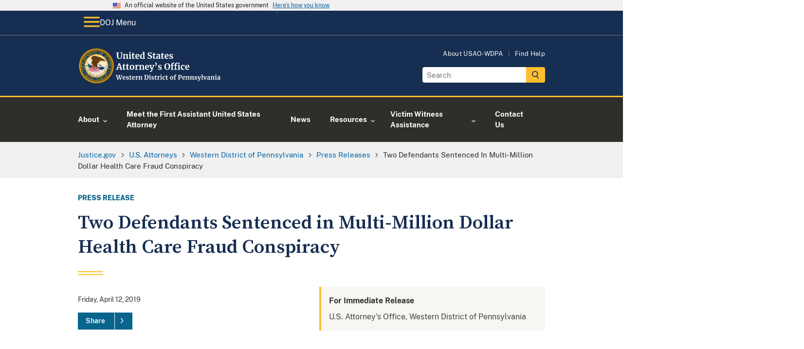

--- FILE ---
content_type: image/svg+xml
request_url: https://www.justice.gov/themes/custom/usdoj_uswds/images/doj-icon-header-search.svg
body_size: 205
content:
<?xml version="1.0" encoding="UTF-8"?>
<svg width="18px" height="20px" viewBox="0 0 18 20" version="1.1" xmlns="http://www.w3.org/2000/svg" xmlns:xlink="http://www.w3.org/1999/xlink">
    <title>icon</title>
    <g id="web-style-guide" stroke="none" stroke-width="1" fill="none" fill-rule="evenodd">
        <g id="web-style-guide-desktop" transform="translate(-960.000000, -209.000000)">
            <g id="header" transform="translate(0.000000, 140.000000)">
                <g id="search" transform="translate(712.000000, 62.000000)">
                    <g id="icon" transform="translate(248.000000, 7.000000)">
                        <circle id="Oval" stroke="#162E51" stroke-width="2" cx="7.5" cy="7.5" r="6.5"></circle>
                        <rect id="Rectangle" fill="#162E51" transform="translate(14.000000, 16.000000) rotate(-35.000000) translate(-14.000000, -16.000000) " x="13" y="12" width="2" height="8" rx="1"></rect>
                    </g>
                </g>
            </g>
        </g>
    </g>
</svg>